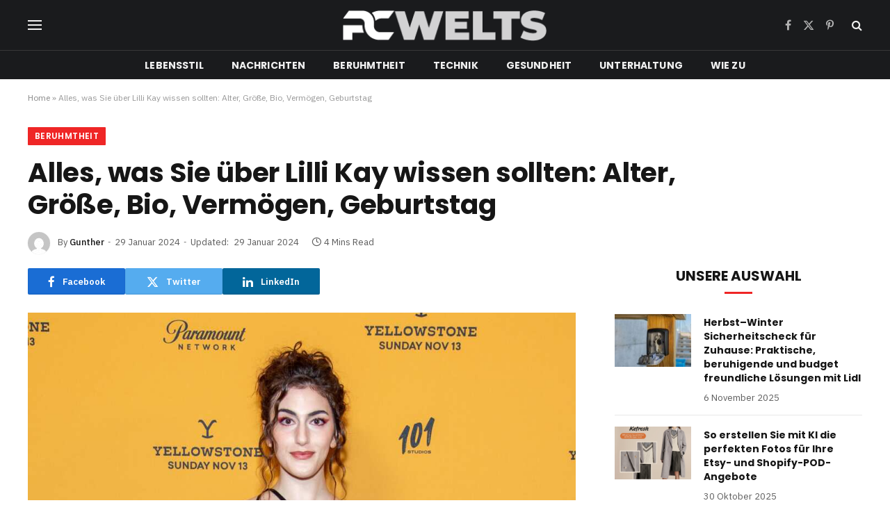

--- FILE ---
content_type: text/html; charset=UTF-8
request_url: https://pcwelts.de/lilli-kay/
body_size: 22270
content:

<!DOCTYPE html>
<html lang="de" class="s-light site-s-light">

<head>
	<meta name="google-site-verification" content="woIYDe3HByoZPtjXWeIdk9P9EzBFFb8Q7oqda-Jjbkw" />
	<meta charset="UTF-8" />
	<meta name="viewport" content="width=device-width, initial-scale=1" />
	<meta name='robots' content='index, follow, max-image-preview:large, max-snippet:-1, max-video-preview:-1' />

	<!-- This site is optimized with the Yoast SEO plugin v21.9 - https://yoast.com/wordpress/plugins/seo/ -->
	<title>Alles, was Sie über Lilli Kay wissen sollten: Alter, Größe, Bio, Vermögen, Geburtstag</title><link rel="preload" as="image" imagesrcset="https://pcwelts.de/wp-content/uploads/2024/01/lilli-kay.jpg 1000w, https://pcwelts.de/wp-content/uploads/2024/01/lilli-kay-300x200.jpg 300w, https://pcwelts.de/wp-content/uploads/2024/01/lilli-kay-768x512.jpg 768w, https://pcwelts.de/wp-content/uploads/2024/01/lilli-kay-150x100.jpg 150w, https://pcwelts.de/wp-content/uploads/2024/01/lilli-kay-450x300.jpg 450w" imagesizes="(max-width: 788px) 100vw, 788px" /><link rel="preload" as="font" href="https://pcwelts.de/wp-content/themes/smart-mag/css/icons/fonts/ts-icons.woff2?v2.7" type="font/woff2" crossorigin="anonymous" />
	<meta name="description" content="Lilli Kay, die talentierte amerikanische Schauspielerin, hat mit ihren außergewöhnlichen Auftritten auf der großen und kleinen Leinwand für." />
	<link rel="canonical" href="https://pcwelts.de/lilli-kay/" />
	<meta property="og:locale" content="de_DE" />
	<meta property="og:type" content="article" />
	<meta property="og:title" content="Alles, was Sie über Lilli Kay wissen sollten: Alter, Größe, Bio, Vermögen, Geburtstag" />
	<meta property="og:description" content="Lilli Kay, die talentierte amerikanische Schauspielerin, hat mit ihren außergewöhnlichen Auftritten auf der großen und kleinen Leinwand für." />
	<meta property="og:url" content="https://pcwelts.de/lilli-kay/" />
	<meta property="og:site_name" content="pcwelts.de" />
	<meta property="article:published_time" content="2024-01-29T18:52:42+00:00" />
	<meta property="article:modified_time" content="2024-01-29T18:52:43+00:00" />
	<meta property="og:image" content="http://pcwelts.de/wp-content/uploads/2024/01/lilli-kay.jpg" />
	<meta property="og:image:width" content="1000" />
	<meta property="og:image:height" content="667" />
	<meta property="og:image:type" content="image/jpeg" />
	<meta name="author" content="Gunther" />
	<meta name="twitter:card" content="summary_large_image" />
	<meta name="twitter:title" content="Alles, was Sie über Lilli Kay wissen sollten: Alter, Größe, Bio, Vermögen, Geburtstag" />
	<meta name="twitter:description" content="Lilli Kay, die talentierte amerikanische Schauspielerin, hat mit ihren außergewöhnlichen Auftritten auf der großen und kleinen Leinwand für." />
	<meta name="twitter:image" content="https://pcwelts.de/wp-content/uploads/2024/01/lilli-kay.jpg" />
	<meta name="twitter:label1" content="Verfasst von" />
	<meta name="twitter:data1" content="Gunther" />
	<meta name="twitter:label2" content="Geschätzte Lesezeit" />
	<meta name="twitter:data2" content="4 Minuten" />
	<script type="application/ld+json" class="yoast-schema-graph">{"@context":"https://schema.org","@graph":[{"@type":"WebPage","@id":"https://pcwelts.de/lilli-kay/","url":"https://pcwelts.de/lilli-kay/","name":"Alles, was Sie über Lilli Kay wissen sollten: Alter, Größe, Bio, Vermögen, Geburtstag","isPartOf":{"@id":"https://pcwelts.de/#website"},"primaryImageOfPage":{"@id":"https://pcwelts.de/lilli-kay/#primaryimage"},"image":{"@id":"https://pcwelts.de/lilli-kay/#primaryimage"},"thumbnailUrl":"https://pcwelts.de/wp-content/uploads/2024/01/lilli-kay.jpg","datePublished":"2024-01-29T18:52:42+00:00","dateModified":"2024-01-29T18:52:43+00:00","author":{"@id":"https://pcwelts.de/#/schema/person/35bab1637091b2f1e280aa934aa073b7"},"description":"Lilli Kay, die talentierte amerikanische Schauspielerin, hat mit ihren außergewöhnlichen Auftritten auf der großen und kleinen Leinwand für.","breadcrumb":{"@id":"https://pcwelts.de/lilli-kay/#breadcrumb"},"inLanguage":"de","potentialAction":[{"@type":"ReadAction","target":["https://pcwelts.de/lilli-kay/"]}]},{"@type":"ImageObject","inLanguage":"de","@id":"https://pcwelts.de/lilli-kay/#primaryimage","url":"https://pcwelts.de/wp-content/uploads/2024/01/lilli-kay.jpg","contentUrl":"https://pcwelts.de/wp-content/uploads/2024/01/lilli-kay.jpg","width":1000,"height":667,"caption":"lilli kay"},{"@type":"BreadcrumbList","@id":"https://pcwelts.de/lilli-kay/#breadcrumb","itemListElement":[{"@type":"ListItem","position":1,"name":"Home","item":"https://pcwelts.de/"},{"@type":"ListItem","position":2,"name":"Alles, was Sie über Lilli Kay wissen sollten: Alter, Größe, Bio, Vermögen, Geburtstag"}]},{"@type":"WebSite","@id":"https://pcwelts.de/#website","url":"https://pcwelts.de/","name":"pcwelts.de","description":"","potentialAction":[{"@type":"SearchAction","target":{"@type":"EntryPoint","urlTemplate":"https://pcwelts.de/?s={search_term_string}"},"query-input":"required name=search_term_string"}],"inLanguage":"de"},{"@type":"Person","@id":"https://pcwelts.de/#/schema/person/35bab1637091b2f1e280aa934aa073b7","name":"Gunther","image":{"@type":"ImageObject","inLanguage":"de","@id":"https://pcwelts.de/#/schema/person/image/","url":"https://secure.gravatar.com/avatar/9fdf6bc48e244f98982b5cda5720aa82?s=96&d=mm&r=g","contentUrl":"https://secure.gravatar.com/avatar/9fdf6bc48e244f98982b5cda5720aa82?s=96&d=mm&r=g","caption":"Gunther"},"sameAs":["http://pcwelts.de"],"url":"https://pcwelts.de/author/pcwelts-de/"}]}</script>
	<!-- / Yoast SEO plugin. -->


<link rel='dns-prefetch' href='//fonts.googleapis.com' />
<link rel="alternate" type="application/rss+xml" title="pcwelts.de &raquo; Feed" href="https://pcwelts.de/feed/" />
<link rel="alternate" type="application/rss+xml" title="pcwelts.de &raquo; Kommentar-Feed" href="https://pcwelts.de/comments/feed/" />
<link rel="alternate" type="application/rss+xml" title="pcwelts.de &raquo; Alles, was Sie über Lilli Kay wissen sollten: Alter, Größe, Bio, Vermögen, Geburtstag-Kommentar-Feed" href="https://pcwelts.de/lilli-kay/feed/" />
<script type="text/javascript">
/* <![CDATA[ */
window._wpemojiSettings = {"baseUrl":"https:\/\/s.w.org\/images\/core\/emoji\/14.0.0\/72x72\/","ext":".png","svgUrl":"https:\/\/s.w.org\/images\/core\/emoji\/14.0.0\/svg\/","svgExt":".svg","source":{"concatemoji":"https:\/\/pcwelts.de\/wp-includes\/js\/wp-emoji-release.min.js?ver=6.4.7"}};
/*! This file is auto-generated */
!function(i,n){var o,s,e;function c(e){try{var t={supportTests:e,timestamp:(new Date).valueOf()};sessionStorage.setItem(o,JSON.stringify(t))}catch(e){}}function p(e,t,n){e.clearRect(0,0,e.canvas.width,e.canvas.height),e.fillText(t,0,0);var t=new Uint32Array(e.getImageData(0,0,e.canvas.width,e.canvas.height).data),r=(e.clearRect(0,0,e.canvas.width,e.canvas.height),e.fillText(n,0,0),new Uint32Array(e.getImageData(0,0,e.canvas.width,e.canvas.height).data));return t.every(function(e,t){return e===r[t]})}function u(e,t,n){switch(t){case"flag":return n(e,"\ud83c\udff3\ufe0f\u200d\u26a7\ufe0f","\ud83c\udff3\ufe0f\u200b\u26a7\ufe0f")?!1:!n(e,"\ud83c\uddfa\ud83c\uddf3","\ud83c\uddfa\u200b\ud83c\uddf3")&&!n(e,"\ud83c\udff4\udb40\udc67\udb40\udc62\udb40\udc65\udb40\udc6e\udb40\udc67\udb40\udc7f","\ud83c\udff4\u200b\udb40\udc67\u200b\udb40\udc62\u200b\udb40\udc65\u200b\udb40\udc6e\u200b\udb40\udc67\u200b\udb40\udc7f");case"emoji":return!n(e,"\ud83e\udef1\ud83c\udffb\u200d\ud83e\udef2\ud83c\udfff","\ud83e\udef1\ud83c\udffb\u200b\ud83e\udef2\ud83c\udfff")}return!1}function f(e,t,n){var r="undefined"!=typeof WorkerGlobalScope&&self instanceof WorkerGlobalScope?new OffscreenCanvas(300,150):i.createElement("canvas"),a=r.getContext("2d",{willReadFrequently:!0}),o=(a.textBaseline="top",a.font="600 32px Arial",{});return e.forEach(function(e){o[e]=t(a,e,n)}),o}function t(e){var t=i.createElement("script");t.src=e,t.defer=!0,i.head.appendChild(t)}"undefined"!=typeof Promise&&(o="wpEmojiSettingsSupports",s=["flag","emoji"],n.supports={everything:!0,everythingExceptFlag:!0},e=new Promise(function(e){i.addEventListener("DOMContentLoaded",e,{once:!0})}),new Promise(function(t){var n=function(){try{var e=JSON.parse(sessionStorage.getItem(o));if("object"==typeof e&&"number"==typeof e.timestamp&&(new Date).valueOf()<e.timestamp+604800&&"object"==typeof e.supportTests)return e.supportTests}catch(e){}return null}();if(!n){if("undefined"!=typeof Worker&&"undefined"!=typeof OffscreenCanvas&&"undefined"!=typeof URL&&URL.createObjectURL&&"undefined"!=typeof Blob)try{var e="postMessage("+f.toString()+"("+[JSON.stringify(s),u.toString(),p.toString()].join(",")+"));",r=new Blob([e],{type:"text/javascript"}),a=new Worker(URL.createObjectURL(r),{name:"wpTestEmojiSupports"});return void(a.onmessage=function(e){c(n=e.data),a.terminate(),t(n)})}catch(e){}c(n=f(s,u,p))}t(n)}).then(function(e){for(var t in e)n.supports[t]=e[t],n.supports.everything=n.supports.everything&&n.supports[t],"flag"!==t&&(n.supports.everythingExceptFlag=n.supports.everythingExceptFlag&&n.supports[t]);n.supports.everythingExceptFlag=n.supports.everythingExceptFlag&&!n.supports.flag,n.DOMReady=!1,n.readyCallback=function(){n.DOMReady=!0}}).then(function(){return e}).then(function(){var e;n.supports.everything||(n.readyCallback(),(e=n.source||{}).concatemoji?t(e.concatemoji):e.wpemoji&&e.twemoji&&(t(e.twemoji),t(e.wpemoji)))}))}((window,document),window._wpemojiSettings);
/* ]]> */
</script>

<style id='wp-emoji-styles-inline-css' type='text/css'>

	img.wp-smiley, img.emoji {
		display: inline !important;
		border: none !important;
		box-shadow: none !important;
		height: 1em !important;
		width: 1em !important;
		margin: 0 0.07em !important;
		vertical-align: -0.1em !important;
		background: none !important;
		padding: 0 !important;
	}
</style>
<link rel='stylesheet' id='wp-block-library-css' href='https://pcwelts.de/wp-includes/css/dist/block-library/style.min.css?ver=6.4.7' type='text/css' media='all' />
<style id='classic-theme-styles-inline-css' type='text/css'>
/*! This file is auto-generated */
.wp-block-button__link{color:#fff;background-color:#32373c;border-radius:9999px;box-shadow:none;text-decoration:none;padding:calc(.667em + 2px) calc(1.333em + 2px);font-size:1.125em}.wp-block-file__button{background:#32373c;color:#fff;text-decoration:none}
</style>
<style id='global-styles-inline-css' type='text/css'>
body{--wp--preset--color--black: #000000;--wp--preset--color--cyan-bluish-gray: #abb8c3;--wp--preset--color--white: #ffffff;--wp--preset--color--pale-pink: #f78da7;--wp--preset--color--vivid-red: #cf2e2e;--wp--preset--color--luminous-vivid-orange: #ff6900;--wp--preset--color--luminous-vivid-amber: #fcb900;--wp--preset--color--light-green-cyan: #7bdcb5;--wp--preset--color--vivid-green-cyan: #00d084;--wp--preset--color--pale-cyan-blue: #8ed1fc;--wp--preset--color--vivid-cyan-blue: #0693e3;--wp--preset--color--vivid-purple: #9b51e0;--wp--preset--gradient--vivid-cyan-blue-to-vivid-purple: linear-gradient(135deg,rgba(6,147,227,1) 0%,rgb(155,81,224) 100%);--wp--preset--gradient--light-green-cyan-to-vivid-green-cyan: linear-gradient(135deg,rgb(122,220,180) 0%,rgb(0,208,130) 100%);--wp--preset--gradient--luminous-vivid-amber-to-luminous-vivid-orange: linear-gradient(135deg,rgba(252,185,0,1) 0%,rgba(255,105,0,1) 100%);--wp--preset--gradient--luminous-vivid-orange-to-vivid-red: linear-gradient(135deg,rgba(255,105,0,1) 0%,rgb(207,46,46) 100%);--wp--preset--gradient--very-light-gray-to-cyan-bluish-gray: linear-gradient(135deg,rgb(238,238,238) 0%,rgb(169,184,195) 100%);--wp--preset--gradient--cool-to-warm-spectrum: linear-gradient(135deg,rgb(74,234,220) 0%,rgb(151,120,209) 20%,rgb(207,42,186) 40%,rgb(238,44,130) 60%,rgb(251,105,98) 80%,rgb(254,248,76) 100%);--wp--preset--gradient--blush-light-purple: linear-gradient(135deg,rgb(255,206,236) 0%,rgb(152,150,240) 100%);--wp--preset--gradient--blush-bordeaux: linear-gradient(135deg,rgb(254,205,165) 0%,rgb(254,45,45) 50%,rgb(107,0,62) 100%);--wp--preset--gradient--luminous-dusk: linear-gradient(135deg,rgb(255,203,112) 0%,rgb(199,81,192) 50%,rgb(65,88,208) 100%);--wp--preset--gradient--pale-ocean: linear-gradient(135deg,rgb(255,245,203) 0%,rgb(182,227,212) 50%,rgb(51,167,181) 100%);--wp--preset--gradient--electric-grass: linear-gradient(135deg,rgb(202,248,128) 0%,rgb(113,206,126) 100%);--wp--preset--gradient--midnight: linear-gradient(135deg,rgb(2,3,129) 0%,rgb(40,116,252) 100%);--wp--preset--font-size--small: 13px;--wp--preset--font-size--medium: 20px;--wp--preset--font-size--large: 36px;--wp--preset--font-size--x-large: 42px;--wp--preset--spacing--20: 0.44rem;--wp--preset--spacing--30: 0.67rem;--wp--preset--spacing--40: 1rem;--wp--preset--spacing--50: 1.5rem;--wp--preset--spacing--60: 2.25rem;--wp--preset--spacing--70: 3.38rem;--wp--preset--spacing--80: 5.06rem;--wp--preset--shadow--natural: 6px 6px 9px rgba(0, 0, 0, 0.2);--wp--preset--shadow--deep: 12px 12px 50px rgba(0, 0, 0, 0.4);--wp--preset--shadow--sharp: 6px 6px 0px rgba(0, 0, 0, 0.2);--wp--preset--shadow--outlined: 6px 6px 0px -3px rgba(255, 255, 255, 1), 6px 6px rgba(0, 0, 0, 1);--wp--preset--shadow--crisp: 6px 6px 0px rgba(0, 0, 0, 1);}:where(.is-layout-flex){gap: 0.5em;}:where(.is-layout-grid){gap: 0.5em;}body .is-layout-flow > .alignleft{float: left;margin-inline-start: 0;margin-inline-end: 2em;}body .is-layout-flow > .alignright{float: right;margin-inline-start: 2em;margin-inline-end: 0;}body .is-layout-flow > .aligncenter{margin-left: auto !important;margin-right: auto !important;}body .is-layout-constrained > .alignleft{float: left;margin-inline-start: 0;margin-inline-end: 2em;}body .is-layout-constrained > .alignright{float: right;margin-inline-start: 2em;margin-inline-end: 0;}body .is-layout-constrained > .aligncenter{margin-left: auto !important;margin-right: auto !important;}body .is-layout-constrained > :where(:not(.alignleft):not(.alignright):not(.alignfull)){max-width: var(--wp--style--global--content-size);margin-left: auto !important;margin-right: auto !important;}body .is-layout-constrained > .alignwide{max-width: var(--wp--style--global--wide-size);}body .is-layout-flex{display: flex;}body .is-layout-flex{flex-wrap: wrap;align-items: center;}body .is-layout-flex > *{margin: 0;}body .is-layout-grid{display: grid;}body .is-layout-grid > *{margin: 0;}:where(.wp-block-columns.is-layout-flex){gap: 2em;}:where(.wp-block-columns.is-layout-grid){gap: 2em;}:where(.wp-block-post-template.is-layout-flex){gap: 1.25em;}:where(.wp-block-post-template.is-layout-grid){gap: 1.25em;}.has-black-color{color: var(--wp--preset--color--black) !important;}.has-cyan-bluish-gray-color{color: var(--wp--preset--color--cyan-bluish-gray) !important;}.has-white-color{color: var(--wp--preset--color--white) !important;}.has-pale-pink-color{color: var(--wp--preset--color--pale-pink) !important;}.has-vivid-red-color{color: var(--wp--preset--color--vivid-red) !important;}.has-luminous-vivid-orange-color{color: var(--wp--preset--color--luminous-vivid-orange) !important;}.has-luminous-vivid-amber-color{color: var(--wp--preset--color--luminous-vivid-amber) !important;}.has-light-green-cyan-color{color: var(--wp--preset--color--light-green-cyan) !important;}.has-vivid-green-cyan-color{color: var(--wp--preset--color--vivid-green-cyan) !important;}.has-pale-cyan-blue-color{color: var(--wp--preset--color--pale-cyan-blue) !important;}.has-vivid-cyan-blue-color{color: var(--wp--preset--color--vivid-cyan-blue) !important;}.has-vivid-purple-color{color: var(--wp--preset--color--vivid-purple) !important;}.has-black-background-color{background-color: var(--wp--preset--color--black) !important;}.has-cyan-bluish-gray-background-color{background-color: var(--wp--preset--color--cyan-bluish-gray) !important;}.has-white-background-color{background-color: var(--wp--preset--color--white) !important;}.has-pale-pink-background-color{background-color: var(--wp--preset--color--pale-pink) !important;}.has-vivid-red-background-color{background-color: var(--wp--preset--color--vivid-red) !important;}.has-luminous-vivid-orange-background-color{background-color: var(--wp--preset--color--luminous-vivid-orange) !important;}.has-luminous-vivid-amber-background-color{background-color: var(--wp--preset--color--luminous-vivid-amber) !important;}.has-light-green-cyan-background-color{background-color: var(--wp--preset--color--light-green-cyan) !important;}.has-vivid-green-cyan-background-color{background-color: var(--wp--preset--color--vivid-green-cyan) !important;}.has-pale-cyan-blue-background-color{background-color: var(--wp--preset--color--pale-cyan-blue) !important;}.has-vivid-cyan-blue-background-color{background-color: var(--wp--preset--color--vivid-cyan-blue) !important;}.has-vivid-purple-background-color{background-color: var(--wp--preset--color--vivid-purple) !important;}.has-black-border-color{border-color: var(--wp--preset--color--black) !important;}.has-cyan-bluish-gray-border-color{border-color: var(--wp--preset--color--cyan-bluish-gray) !important;}.has-white-border-color{border-color: var(--wp--preset--color--white) !important;}.has-pale-pink-border-color{border-color: var(--wp--preset--color--pale-pink) !important;}.has-vivid-red-border-color{border-color: var(--wp--preset--color--vivid-red) !important;}.has-luminous-vivid-orange-border-color{border-color: var(--wp--preset--color--luminous-vivid-orange) !important;}.has-luminous-vivid-amber-border-color{border-color: var(--wp--preset--color--luminous-vivid-amber) !important;}.has-light-green-cyan-border-color{border-color: var(--wp--preset--color--light-green-cyan) !important;}.has-vivid-green-cyan-border-color{border-color: var(--wp--preset--color--vivid-green-cyan) !important;}.has-pale-cyan-blue-border-color{border-color: var(--wp--preset--color--pale-cyan-blue) !important;}.has-vivid-cyan-blue-border-color{border-color: var(--wp--preset--color--vivid-cyan-blue) !important;}.has-vivid-purple-border-color{border-color: var(--wp--preset--color--vivid-purple) !important;}.has-vivid-cyan-blue-to-vivid-purple-gradient-background{background: var(--wp--preset--gradient--vivid-cyan-blue-to-vivid-purple) !important;}.has-light-green-cyan-to-vivid-green-cyan-gradient-background{background: var(--wp--preset--gradient--light-green-cyan-to-vivid-green-cyan) !important;}.has-luminous-vivid-amber-to-luminous-vivid-orange-gradient-background{background: var(--wp--preset--gradient--luminous-vivid-amber-to-luminous-vivid-orange) !important;}.has-luminous-vivid-orange-to-vivid-red-gradient-background{background: var(--wp--preset--gradient--luminous-vivid-orange-to-vivid-red) !important;}.has-very-light-gray-to-cyan-bluish-gray-gradient-background{background: var(--wp--preset--gradient--very-light-gray-to-cyan-bluish-gray) !important;}.has-cool-to-warm-spectrum-gradient-background{background: var(--wp--preset--gradient--cool-to-warm-spectrum) !important;}.has-blush-light-purple-gradient-background{background: var(--wp--preset--gradient--blush-light-purple) !important;}.has-blush-bordeaux-gradient-background{background: var(--wp--preset--gradient--blush-bordeaux) !important;}.has-luminous-dusk-gradient-background{background: var(--wp--preset--gradient--luminous-dusk) !important;}.has-pale-ocean-gradient-background{background: var(--wp--preset--gradient--pale-ocean) !important;}.has-electric-grass-gradient-background{background: var(--wp--preset--gradient--electric-grass) !important;}.has-midnight-gradient-background{background: var(--wp--preset--gradient--midnight) !important;}.has-small-font-size{font-size: var(--wp--preset--font-size--small) !important;}.has-medium-font-size{font-size: var(--wp--preset--font-size--medium) !important;}.has-large-font-size{font-size: var(--wp--preset--font-size--large) !important;}.has-x-large-font-size{font-size: var(--wp--preset--font-size--x-large) !important;}
.wp-block-navigation a:where(:not(.wp-element-button)){color: inherit;}
:where(.wp-block-post-template.is-layout-flex){gap: 1.25em;}:where(.wp-block-post-template.is-layout-grid){gap: 1.25em;}
:where(.wp-block-columns.is-layout-flex){gap: 2em;}:where(.wp-block-columns.is-layout-grid){gap: 2em;}
.wp-block-pullquote{font-size: 1.5em;line-height: 1.6;}
</style>
<link rel='stylesheet' id='smartmag-core-css' href='https://pcwelts.de/wp-content/themes/smart-mag/style.css?ver=9.5.0' type='text/css' media='all' />
<style id='smartmag-core-inline-css' type='text/css'>
:root { --c-main: #ef2626;
--c-main-rgb: 239,38,38;
--text-font: "IBM Plex Sans", system-ui, -apple-system, "Segoe UI", Arial, sans-serif;
--body-font: "IBM Plex Sans", system-ui, -apple-system, "Segoe UI", Arial, sans-serif;
--title-font: "Poppins", system-ui, -apple-system, "Segoe UI", Arial, sans-serif;
--h-font: "Poppins", system-ui, -apple-system, "Segoe UI", Arial, sans-serif;
--text-h-font: var(--h-font);
--title-size-s: 16px;
--title-size-n: 17px;
--title-size-m: 18px;
--title-fw-semi: 700;
--c-post-meta: #5e5e5e; }
.smart-head-main .smart-head-mid { --head-h: 72px; }
.s-dark .smart-head-main .smart-head-mid,
.smart-head-main .s-dark.smart-head-mid { background-color: #1a1b1d; }
.smart-head-main .smart-head-mid { border-top-width: 0px; }
.smart-head-main .smart-head-bot { --head-h: 42px; background-color: #1a1b1d; border-top-width: 1px; }
.s-dark .smart-head-main .smart-head-bot,
.smart-head-main .s-dark.smart-head-bot { border-top-color: #383838; }
.smart-head-main .smart-head-bot { border-bottom-width: 0px; }
.s-dark .smart-head-main .smart-head-bot,
.smart-head-main .s-dark.smart-head-bot { border-bottom-color: #383838; }
.navigation { font-family: "Poppins", system-ui, -apple-system, "Segoe UI", Arial, sans-serif; }
.navigation-main .menu > li > a { font-size: 14px; font-weight: bold; text-transform: uppercase; letter-spacing: .01em; }
.navigation-main .menu > li li a { font-size: 13px; }
.navigation-main { --nav-items-space: 20px; }
.nav-hov-b .menu > li > a:before { border-width: 3px; }
.s-dark .navigation { --c-nav-blip: #bababa; --c-nav-hov-bg: rgba(239,239,239,0); }
.mobile-menu { font-family: "Poppins", system-ui, -apple-system, "Segoe UI", Arial, sans-serif; font-weight: 600; }
.s-dark .smart-head-main .spc-social,
.smart-head-main .s-dark .spc-social { --c-spc-social: #b2b2b2; }
.smart-head-main .spc-social { --spc-social-fs: 16px; --spc-social-space: 5px; }
.smart-head-main .hamburger-icon { --line-weight: 2px; }
.smart-head-main .offcanvas-toggle { --item-mr: 25px; }
.smart-head .ts-button1 { font-weight: bold; line-height: .8; letter-spacing: 0.08em; }
.upper-footer .block-head { --space-below: 35px; --line-weight: 3px; --c-border: #0a0a0a; }
.post-meta .meta-item, .post-meta .text-in { font-size: 13px; }
.post-meta .post-cat > a { font-family: "Poppins", system-ui, -apple-system, "Segoe UI", Arial, sans-serif; font-weight: 600; }
.s-light .block-wrap.s-dark { --c-post-meta: var(--c-contrast-450); }
.s-dark, .s-light .block-wrap.s-dark { --c-post-meta: #e0e0e0; }
.post-meta { --p-meta-sep: "-"; --p-meta-sep-pad: 5px; }
.post-meta .meta-item:before { transform: scale(0.85); }
.cat-labels .category { font-family: "Poppins", system-ui, -apple-system, "Segoe UI", Arial, sans-serif; font-size: 13px; font-weight: 600; font-style: normal; text-transform: uppercase; line-height: 1.8; }
.block-head .heading { font-family: "Poppins", system-ui, -apple-system, "Segoe UI", Arial, sans-serif; }
.block-head-c .heading { font-size: 20px; }
.block-head-c { --line-weight: 3px; }
.block-head-c2 { --line-weight: 3px; }
.block-head-e1 .heading { font-size: 20px; }
.site-s-light .entry-content { color: #212121; }
.s-dark .entry-content { color: #efefef; }
.post-share-float .service { margin-bottom: 6px; font-size: 16px; }
.s-head-large .post-title { font-size: 39px; }
@media (min-width: 940px) and (max-width: 1200px) { .navigation-main .menu > li > a { font-size: calc(10px + (14px - 10px) * .7); } }
@media (max-width: 767px) { .s-head-large .post-title { font-size: 32px; } }


</style>
<link rel='stylesheet' id='smartmag-magnific-popup-css' href='https://pcwelts.de/wp-content/themes/smart-mag/css/lightbox.css?ver=9.5.0' type='text/css' media='all' />
<link rel='stylesheet' id='smartmag-icons-css' href='https://pcwelts.de/wp-content/themes/smart-mag/css/icons/icons.css?ver=9.5.0' type='text/css' media='all' />
<link rel='stylesheet' id='smartmag-gfonts-custom-css' href='https://fonts.googleapis.com/css?family=IBM+Plex+Sans%3A400%2C500%2C600%2C700%7CPoppins%3A400%2C500%2C600%2C700&#038;display=swap' type='text/css' media='all' />
<script type="text/javascript" src="https://pcwelts.de/wp-includes/js/jquery/jquery.min.js?ver=3.7.1" id="jquery-core-js"></script>
<script type="text/javascript" src="https://pcwelts.de/wp-includes/js/jquery/jquery-migrate.min.js?ver=3.4.1" id="jquery-migrate-js"></script>
<link rel="https://api.w.org/" href="https://pcwelts.de/wp-json/" /><link rel="alternate" type="application/json" href="https://pcwelts.de/wp-json/wp/v2/posts/4941" /><link rel="EditURI" type="application/rsd+xml" title="RSD" href="https://pcwelts.de/xmlrpc.php?rsd" />
<meta name="generator" content="WordPress 6.4.7" />
<link rel='shortlink' href='https://pcwelts.de/?p=4941' />
<link rel="alternate" type="application/json+oembed" href="https://pcwelts.de/wp-json/oembed/1.0/embed?url=https%3A%2F%2Fpcwelts.de%2Flilli-kay%2F" />
<link rel="alternate" type="text/xml+oembed" href="https://pcwelts.de/wp-json/oembed/1.0/embed?url=https%3A%2F%2Fpcwelts.de%2Flilli-kay%2F&#038;format=xml" />

		<script>
		var BunyadSchemeKey = 'bunyad-scheme';
		(() => {
			const d = document.documentElement;
			const c = d.classList;
			var scheme = localStorage.getItem(BunyadSchemeKey);
			
			if (scheme) {
				d.dataset.origClass = c;
				scheme === 'dark' ? c.remove('s-light', 'site-s-light') : c.remove('s-dark', 'site-s-dark');
				c.add('site-s-' + scheme, 's-' + scheme);
			}
		})();
		</script>
		<meta name="generator" content="Elementor 3.18.3; features: e_dom_optimization, e_optimized_assets_loading, e_optimized_css_loading, e_font_icon_svg, additional_custom_breakpoints, block_editor_assets_optimize, e_image_loading_optimization; settings: css_print_method-external, google_font-enabled, font_display-swap">
<style type="text/css">.recentcomments a{display:inline !important;padding:0 !important;margin:0 !important;}</style><link rel="icon" href="https://pcwelts.de/wp-content/uploads/2023/11/cropped-pcwelt-fav-B-32x32.png" sizes="32x32" />
<link rel="icon" href="https://pcwelts.de/wp-content/uploads/2023/11/cropped-pcwelt-fav-B-192x192.png" sizes="192x192" />
<link rel="apple-touch-icon" href="https://pcwelts.de/wp-content/uploads/2023/11/cropped-pcwelt-fav-B-180x180.png" />
<meta name="msapplication-TileImage" content="https://pcwelts.de/wp-content/uploads/2023/11/cropped-pcwelt-fav-B-270x270.png" />


</head>

<body class="post-template-default single single-post postid-4941 single-format-standard right-sidebar post-layout-large post-cat-28 has-lb has-lb-sm layout-normal elementor-default elementor-kit-7">



<div class="main-wrap">

	
<div class="off-canvas-backdrop"></div>
<div class="mobile-menu-container off-canvas s-dark" id="off-canvas">

	<div class="off-canvas-head">
		<a href="#" class="close">
			<span class="visuallyhidden">Close Menu</span>
			<i class="tsi tsi-times"></i>
		</a>

		<div class="ts-logo">
					</div>
	</div>

	<div class="off-canvas-content">

					<ul class="mobile-menu"></ul>
		
					<div class="off-canvas-widgets">
				
		<div id="smartmag-block-posts-small-3" class="widget ts-block-widget smartmag-widget-posts-small">		
		<div class="block">
					<section class="block-wrap block-posts-small block-sc mb-none" data-id="1">

			<div class="widget-title block-head block-head-ac block-head-b"><h5 class="heading">Was ist angesagt</h5></div>	
			<div class="block-content">
				
	<div class="loop loop-small loop-small-a loop-sep loop-small-sep grid grid-1 md:grid-1 sm:grid-1 xs:grid-1">

					
<article class="l-post small-post small-a-post m-pos-left">

	
			<div class="media">

		
			<a href="https://pcwelts.de/herbst-winter-sicherheitscheck-fuer-zuhause/" class="image-link media-ratio ar-bunyad-thumb" title="Herbst–Winter Sicherheitscheck für Zuhause: Praktische, beruhigende und budget freundliche Lösungen mit Lidl"><span data-bgsrc="https://pcwelts.de/wp-content/uploads/2025/11/image-4-300x200.jpeg" class="img bg-cover wp-post-image attachment-medium size-medium lazyload" data-bgset="https://pcwelts.de/wp-content/uploads/2025/11/image-4-300x200.jpeg 300w, https://pcwelts.de/wp-content/uploads/2025/11/image-4-1024x682.jpeg 1024w, https://pcwelts.de/wp-content/uploads/2025/11/image-4-768x512.jpeg 768w, https://pcwelts.de/wp-content/uploads/2025/11/image-4-1536x1023.jpeg 1536w, https://pcwelts.de/wp-content/uploads/2025/11/image-4-150x100.jpeg 150w, https://pcwelts.de/wp-content/uploads/2025/11/image-4-450x300.jpeg 450w, https://pcwelts.de/wp-content/uploads/2025/11/image-4-1200x800.jpeg 1200w, https://pcwelts.de/wp-content/uploads/2025/11/image-4.jpeg 1600w" data-sizes="(max-width: 110px) 100vw, 110px" role="img" aria-label="Herbst"></span></a>			
			
			
			
		
		</div>
	

	
		<div class="content">

			<div class="post-meta post-meta-a post-meta-left has-below"><h4 class="is-title post-title"><a href="https://pcwelts.de/herbst-winter-sicherheitscheck-fuer-zuhause/">Herbst–Winter Sicherheitscheck für Zuhause: Praktische, beruhigende und budget freundliche Lösungen mit Lidl</a></h4><div class="post-meta-items meta-below"><span class="meta-item date"><span class="date-link"><time class="post-date" datetime="2025-11-06T10:17:35+01:00">6 November 2025</time></span></span></div></div>			
			
			
		</div>

	
</article>	
					
<article class="l-post small-post small-a-post m-pos-left">

	
			<div class="media">

		
			<a href="https://pcwelts.de/erstelle-perfekte-pod-fotos-fuer-etsy-shopify-mit-ki-tools/" class="image-link media-ratio ar-bunyad-thumb" title="So erstellen Sie mit KI die perfekten Fotos für Ihre Etsy- und Shopify-POD-Angebote"><span data-bgsrc="https://pcwelts.de/wp-content/uploads/2025/10/image-1-219x300.png" class="img bg-cover wp-post-image attachment-medium size-medium lazyload" data-bgset="https://pcwelts.de/wp-content/uploads/2025/10/image-1-219x300.png 219w, https://pcwelts.de/wp-content/uploads/2025/10/image-1-746x1024.png 746w, https://pcwelts.de/wp-content/uploads/2025/10/image-1-768x1054.png 768w, https://pcwelts.de/wp-content/uploads/2025/10/image-1-150x206.png 150w, https://pcwelts.de/wp-content/uploads/2025/10/image-1-450x618.png 450w, https://pcwelts.de/wp-content/uploads/2025/10/image-1.png 975w" data-sizes="(max-width: 110px) 100vw, 110px" role="img" aria-label="Fotos"></span></a>			
			
			
			
		
		</div>
	

	
		<div class="content">

			<div class="post-meta post-meta-a post-meta-left has-below"><h4 class="is-title post-title"><a href="https://pcwelts.de/erstelle-perfekte-pod-fotos-fuer-etsy-shopify-mit-ki-tools/">So erstellen Sie mit KI die perfekten Fotos für Ihre Etsy- und Shopify-POD-Angebote</a></h4><div class="post-meta-items meta-below"><span class="meta-item date"><span class="date-link"><time class="post-date" datetime="2025-10-30T08:14:47+01:00">30 Oktober 2025</time></span></span></div></div>			
			
			
		</div>

	
</article>	
					
<article class="l-post small-post small-a-post m-pos-left">

	
			<div class="media">

		
			<a href="https://pcwelts.de/grundlagen-der-professionellen-rechnungsstellung-und-buchhaltung-in-deutschland/" class="image-link media-ratio ar-bunyad-thumb" title="Grundlagen der professionellen Rechnungsstellung und Buchhaltung in Deutschland"><span data-bgsrc="https://pcwelts.de/wp-content/uploads/2025/09/Grundlagen-300x150.jpeg" class="img bg-cover wp-post-image attachment-medium size-medium lazyload" data-bgset="https://pcwelts.de/wp-content/uploads/2025/09/Grundlagen-300x150.jpeg 300w, https://pcwelts.de/wp-content/uploads/2025/09/Grundlagen-768x384.jpeg 768w, https://pcwelts.de/wp-content/uploads/2025/09/Grundlagen-150x75.jpeg 150w, https://pcwelts.de/wp-content/uploads/2025/09/Grundlagen-450x225.jpeg 450w, https://pcwelts.de/wp-content/uploads/2025/09/Grundlagen.jpeg 975w" data-sizes="(max-width: 110px) 100vw, 110px" role="img" aria-label="Grundlagen"></span></a>			
			
			
			
		
		</div>
	

	
		<div class="content">

			<div class="post-meta post-meta-a post-meta-left has-below"><h4 class="is-title post-title"><a href="https://pcwelts.de/grundlagen-der-professionellen-rechnungsstellung-und-buchhaltung-in-deutschland/">Grundlagen der professionellen Rechnungsstellung und Buchhaltung in Deutschland</a></h4><div class="post-meta-items meta-below"><span class="meta-item date"><span class="date-link"><time class="post-date" datetime="2025-09-23T13:36:56+02:00">23 September 2025</time></span></span></div></div>			
			
			
		</div>

	
</article>	
		
	</div>

					</div>

		</section>
				</div>

		</div>			</div>
		
		
		<div class="spc-social-block spc-social spc-social-b smart-head-social">
		
			
				<a href="#" class="link service s-facebook" target="_blank" rel="nofollow noopener">
					<i class="icon tsi tsi-facebook"></i>					<span class="visuallyhidden">Facebook</span>
				</a>
									
			
				<a href="#" class="link service s-twitter" target="_blank" rel="nofollow noopener">
					<i class="icon tsi tsi-twitter"></i>					<span class="visuallyhidden">X (Twitter)</span>
				</a>
									
			
				<a href="#" class="link service s-instagram" target="_blank" rel="nofollow noopener">
					<i class="icon tsi tsi-instagram"></i>					<span class="visuallyhidden">Instagram</span>
				</a>
									
			
		</div>

		
	</div>

</div>
<div class="smart-head smart-head-a smart-head-main" id="smart-head" data-sticky="auto" data-sticky-type="smart" data-sticky-full>
	
	<div class="smart-head-row smart-head-mid smart-head-row-3 s-dark smart-head-row-full">

		<div class="inner wrap">

							
				<div class="items items-left ">
				
<button class="offcanvas-toggle has-icon" type="button" aria-label="Menu">
	<span class="hamburger-icon hamburger-icon-b">
		<span class="inner"></span>
	</span>
</button>				</div>

							
				<div class="items items-center ">
					<a href="https://pcwelts.de/" title="pcwelts.de" rel="home" class="logo-link ts-logo logo-is-image">
		<span>
			
				
					<img src="http://pcwelts.de/wp-content/uploads/2023/11/pcwelt-logo-W.png" class="logo-image logo-image-dark" alt="pcwelts.de" width="302" height="53"/><img src="http://pcwelts.de/wp-content/uploads/2023/11/pcwelt-logo-W.png" class="logo-image" alt="pcwelts.de" width="302" height="53"/>
									 
					</span>
	</a>				</div>

							
				<div class="items items-right ">
				
		<div class="spc-social-block spc-social spc-social-a smart-head-social">
		
			
				<a href="#" class="link service s-facebook" target="_blank" rel="nofollow noopener">
					<i class="icon tsi tsi-facebook"></i>					<span class="visuallyhidden">Facebook</span>
				</a>
									
			
				<a href="#" class="link service s-twitter" target="_blank" rel="nofollow noopener">
					<i class="icon tsi tsi-twitter"></i>					<span class="visuallyhidden">X (Twitter)</span>
				</a>
									
			
				<a href="#" class="link service s-pinterest" target="_blank" rel="nofollow noopener">
					<i class="icon tsi tsi-pinterest-p"></i>					<span class="visuallyhidden">Pinterest</span>
				</a>
									
			
		</div>

		

	<a href="#" class="search-icon has-icon-only is-icon" title="Search">
		<i class="tsi tsi-search"></i>
	</a>

				</div>

						
		</div>
	</div>

	
	<div class="smart-head-row smart-head-bot smart-head-row-3 s-dark has-center-nav smart-head-row-full">

		<div class="inner wrap">

							
				<div class="items items-left empty">
								</div>

							
				<div class="items items-center ">
					<div class="nav-wrap">
		<nav class="navigation navigation-main nav-hov-b">
			<ul id="menu-main-menu" class="menu"><li id="menu-item-2757" class="menu-item menu-item-type-taxonomy menu-item-object-category menu-cat-26 menu-item-2757"><a href="https://pcwelts.de/category/lebensstil/">Lebensstil</a></li>
<li id="menu-item-2758" class="menu-item menu-item-type-taxonomy menu-item-object-category menu-cat-27 menu-item-2758"><a href="https://pcwelts.de/category/nachrichten/">Nachrichten</a></li>
<li id="menu-item-2754" class="menu-item menu-item-type-taxonomy menu-item-object-category current-post-ancestor current-menu-parent current-post-parent menu-cat-28 menu-item-2754"><a href="https://pcwelts.de/category/beruhmtheit/">Beruhmtheit</a></li>
<li id="menu-item-2759" class="menu-item menu-item-type-taxonomy menu-item-object-category menu-cat-29 menu-item-2759"><a href="https://pcwelts.de/category/technik/">Technik</a></li>
<li id="menu-item-2756" class="menu-item menu-item-type-taxonomy menu-item-object-category menu-cat-30 menu-item-2756"><a href="https://pcwelts.de/category/gesundheit/">Gesundheit</a></li>
<li id="menu-item-2760" class="menu-item menu-item-type-taxonomy menu-item-object-category menu-cat-31 menu-item-2760"><a href="https://pcwelts.de/category/unterhaltung/">Unterhaltung</a></li>
<li id="menu-item-2761" class="menu-item menu-item-type-taxonomy menu-item-object-category menu-cat-32 menu-item-2761"><a href="https://pcwelts.de/category/wie-zu/">Wie zu</a></li>
</ul>		</nav>
	</div>
				</div>

							
				<div class="items items-right empty">
								</div>

						
		</div>
	</div>

	</div>
<div class="smart-head smart-head-a smart-head-mobile" id="smart-head-mobile" data-sticky="mid" data-sticky-type="smart" data-sticky-full>
	
	<div class="smart-head-row smart-head-mid smart-head-row-3 s-dark smart-head-row-full">

		<div class="inner wrap">

							
				<div class="items items-left ">
				
<button class="offcanvas-toggle has-icon" type="button" aria-label="Menu">
	<span class="hamburger-icon hamburger-icon-a">
		<span class="inner"></span>
	</span>
</button>				</div>

							
				<div class="items items-center ">
					<a href="https://pcwelts.de/" title="pcwelts.de" rel="home" class="logo-link ts-logo logo-is-image">
		<span>
			
				
					<img src="http://pcwelts.de/wp-content/uploads/2023/11/pcwelt-logo-W.png" class="logo-image logo-image-dark" alt="pcwelts.de" width="302" height="53"/><img src="http://pcwelts.de/wp-content/uploads/2023/11/pcwelt-logo-W.png" class="logo-image" alt="pcwelts.de" width="302" height="53"/>
									 
					</span>
	</a>				</div>

							
				<div class="items items-right ">
				

	<a href="#" class="search-icon has-icon-only is-icon" title="Search">
		<i class="tsi tsi-search"></i>
	</a>

				</div>

						
		</div>
	</div>

	</div>
<nav class="breadcrumbs is-full-width breadcrumbs-a" id="breadcrumb"><div class="inner ts-contain "><span><span><a href="https://pcwelts.de/">Home</a></span> » <span class="breadcrumb_last" aria-current="page">Alles, was Sie über Lilli Kay wissen sollten: Alter, Größe, Bio, Vermögen, Geburtstag</span></span></div></nav>
<div class="main ts-contain cf right-sidebar">
	
		
	<div class="the-post-header s-head-modern s-head-large">
	<div class="post-meta post-meta-a post-meta-left post-meta-single has-below"><div class="post-meta-items meta-above"><span class="meta-item cat-labels">
						
						<a href="https://pcwelts.de/category/beruhmtheit/" class="category term-color-28" rel="category">Beruhmtheit</a>
					</span>
					</div><h1 class="is-title post-title">Alles, was Sie über Lilli Kay wissen sollten: Alter, Größe, Bio, Vermögen, Geburtstag</h1><div class="post-meta-items meta-below has-author-img"><span class="meta-item post-author has-img"><img alt='Gunther' src='https://secure.gravatar.com/avatar/9fdf6bc48e244f98982b5cda5720aa82?s=32&#038;d=mm&#038;r=g' srcset='https://secure.gravatar.com/avatar/9fdf6bc48e244f98982b5cda5720aa82?s=64&#038;d=mm&#038;r=g 2x' class='avatar avatar-32 photo' height='32' width='32' decoding='async'/><span class="by">By</span> <a href="https://pcwelts.de/author/pcwelts-de/" title="Beiträge von Gunther" rel="author">Gunther</a></span><span class="meta-item date"><time class="post-date" datetime="2024-01-29T18:52:42+01:00">29 Januar 2024</time></span><span class="meta-item has-next-icon date-modified"><span class="updated-on">Updated:</span><time class="post-date" datetime="2024-01-29T18:52:43+01:00">29 Januar 2024</time></span><span class="meta-item read-time has-icon"><i class="tsi tsi-clock"></i>4 Mins Read</span></div></div>
	<div class="post-share post-share-b spc-social-colors  post-share-b1">

				
		
				
			<a href="https://www.facebook.com/sharer.php?u=https%3A%2F%2Fpcwelts.de%2Flilli-kay%2F" class="cf service s-facebook service-lg" 
				title="Share on Facebook" target="_blank" rel="nofollow noopener">
				<i class="tsi tsi-tsi tsi-facebook"></i>
				<span class="label">Facebook</span>
							</a>
				
				
			<a href="https://twitter.com/intent/tweet?url=https%3A%2F%2Fpcwelts.de%2Flilli-kay%2F&#038;text=Alles%2C%20was%20Sie%20%C3%BCber%20Lilli%20Kay%20wissen%20sollten%3A%20Alter%2C%20Gr%C3%B6%C3%9Fe%2C%20Bio%2C%20Verm%C3%B6gen%2C%20Geburtstag" class="cf service s-twitter service-lg" 
				title="Share on X (Twitter)" target="_blank" rel="nofollow noopener">
				<i class="tsi tsi-tsi tsi-twitter"></i>
				<span class="label">Twitter</span>
							</a>
				
				
			<a href="https://www.linkedin.com/shareArticle?mini=true&#038;url=https%3A%2F%2Fpcwelts.de%2Flilli-kay%2F" class="cf service s-linkedin service-lg" 
				title="Share on LinkedIn" target="_blank" rel="nofollow noopener">
				<i class="tsi tsi-tsi tsi-linkedin"></i>
				<span class="label">LinkedIn</span>
							</a>
				
		
				
		
				
	</div>

	
	
</div>
<div class="ts-row has-s-large-bot">
	<div class="col-8 main-content s-post-contain">

		
					<div class="single-featured">	
	<div class="featured">
				
			<a href="https://pcwelts.de/wp-content/uploads/2024/01/lilli-kay.jpg" class="image-link media-ratio ar-bunyad-main" title="Alles, was Sie über Lilli Kay wissen sollten: Alter, Größe, Bio, Vermögen, Geburtstag"><img fetchpriority="high" width="788" height="515" src="https://pcwelts.de/wp-content/uploads/2024/01/lilli-kay.jpg" class="attachment-bunyad-main size-bunyad-main no-lazy skip-lazy wp-post-image" alt="lilli kay" sizes="(max-width: 788px) 100vw, 788px" title="Alles, was Sie über Lilli Kay wissen sollten: Alter, Größe, Bio, Vermögen, Geburtstag" decoding="async" srcset="https://pcwelts.de/wp-content/uploads/2024/01/lilli-kay.jpg 1000w, https://pcwelts.de/wp-content/uploads/2024/01/lilli-kay-300x200.jpg 300w, https://pcwelts.de/wp-content/uploads/2024/01/lilli-kay-768x512.jpg 768w, https://pcwelts.de/wp-content/uploads/2024/01/lilli-kay-150x100.jpg 150w, https://pcwelts.de/wp-content/uploads/2024/01/lilli-kay-450x300.jpg 450w" /></a>		
								
				<div class="wp-caption-text">
					lilli kay				</div>
					
						
			</div>

	</div>
		
		<div class="the-post s-post-large">

			<article id="post-4941" class="post-4941 post type-post status-publish format-standard has-post-thumbnail category-beruhmtheit">
				
<div class="post-content-wrap has-share-float">
						<div class="post-share-float share-float-a is-hidden spc-social-colors spc-social-colored">
	<div class="inner">
					<span class="share-text">Share</span>
		
		<div class="services">
					
				
			<a href="https://www.facebook.com/sharer.php?u=https%3A%2F%2Fpcwelts.de%2Flilli-kay%2F" class="cf service s-facebook" target="_blank" title="Facebook" rel="nofollow noopener">
				<i class="tsi tsi-facebook"></i>
				<span class="label">Facebook</span>

							</a>
				
				
			<a href="https://twitter.com/intent/tweet?url=https%3A%2F%2Fpcwelts.de%2Flilli-kay%2F&text=Alles%2C%20was%20Sie%20%C3%BCber%20Lilli%20Kay%20wissen%20sollten%3A%20Alter%2C%20Gr%C3%B6%C3%9Fe%2C%20Bio%2C%20Verm%C3%B6gen%2C%20Geburtstag" class="cf service s-twitter" target="_blank" title="Twitter" rel="nofollow noopener">
				<i class="tsi tsi-twitter"></i>
				<span class="label">Twitter</span>

							</a>
				
				
			<a href="https://pinterest.com/pin/create/button/?url=https%3A%2F%2Fpcwelts.de%2Flilli-kay%2F&media=https%3A%2F%2Fpcwelts.de%2Fwp-content%2Fuploads%2F2024%2F01%2Flilli-kay.jpg&description=Alles%2C%20was%20Sie%20%C3%BCber%20Lilli%20Kay%20wissen%20sollten%3A%20Alter%2C%20Gr%C3%B6%C3%9Fe%2C%20Bio%2C%20Verm%C3%B6gen%2C%20Geburtstag" class="cf service s-pinterest" target="_blank" title="Pinterest" rel="nofollow noopener">
				<i class="tsi tsi-pinterest-p"></i>
				<span class="label">Pinterest</span>

							</a>
				
		
					
		</div>
	</div>		
</div>
			
	<div class="post-content cf entry-content content-spacious">

		
				
		
<p>Lilli Kay, die talentierte amerikanische Schauspielerin, hat mit ihren außergewöhnlichen Auftritten auf der großen und kleinen Leinwand für Aufsehen in der Unterhaltungsbranche gesorgt. Lilli ist bekannt für ihre Rollen in erfolgreichen TV-Shows wie „Your Honour“ und „Yellowstone“ und hat die Herzen des Publikums auf der ganzen Welt erobert. In diesem Artikel befassen wir uns mit ihrem Hintergrund, ihrer Karriere und ihrem Privatleben und beleuchten gleichzeitig ihr Alter und ihr Vermögen.</p>



<h2 class="wp-block-heading"><strong>Frühes Leben und Hintergrund von Lilli Kay</strong></h2>



<p><a href="https://hnbgu.net/lilli-kay/" target="_blank" rel="noreferrer noopener">Lilli Kay</a> wurde 1994 in Brooklyn, New York, USA geboren. Sie stammt aus einer Showbusiness-Familie. Ihr Vater Stephen Kay war ein amerikanischer Schauspieler, Regisseur und Autor für Film und Fernsehen. Obwohl Einzelheiten über ihre Mutter vertraulich bleiben, ist Lilli stolz auf ihre amerikanische und weiße ethnische Zugehörigkeit und folgt dem christlichen Glauben. Sie hat eine enge Beziehung zu ihrer Schauspielkollegin Julian Goldani Telles, die sie als ihre Schwester betrachtet, und Juliani teilt die italienischen Wurzeln mit Lillis Vater.</p>



<h2 class="wp-block-heading"><strong>Bildung und Karriere</strong></h2>



<p>Lillis Leidenschaft für die Künste veranlasste sie, eine formelle Schauspielausbildung zu absolvieren. Sie besuchte die Wildwood School und die Thacher School in Kalifornien, bevor sie sich an der Carnegie Mellon University in Pittsburgh, Pennsylvania, einschrieb. Im Jahr 2017 schloss sie ihr Studium mit einem BFA in Schauspiel und Theater ab.</p>



<p>Ihre Schauspielkarriere begann mit ihrem Engagement bei der Roundabout Theatre Company, wo sie ihre Fähigkeiten verfeinerte und wertvolle Erfahrungen sammelte. 2014 hatte Lilli ihren ersten Auftritt in der amerikanischen Fernsehserie „Madam Secretary“, in der sie die Figur Ruby Bragg verkörperte. Diese Rolle öffnete ihr Türen und sie kletterte die Erfolgsleiter weiter hinauf.</p>



<h2 class="wp-block-heading"><strong>Durchbruch und bemerkenswerte Rollen</strong></h2>



<p>Der Durchbruch gelang Lilli Kay, als sie die Rolle der Fia Baxter in der Erfolgsserie „Your Honour“ aus dem Jahr 2020 bekam. Ihre herausragende Leistung erregte die Aufmerksamkeit von Kritikern und Zuschauern und festigte ihre Position als aufstrebender Star der Branche. Nach diesem Erfolg schloss sie sich der Besetzung von „Yellowstone“ als Clara Brewer an und hinterließ mit ihrer Darstellung der Figur großen Eindruck.</p>



<p>Neben ihrem schauspielerischen Talent ist Lilli auch für ihre musikalischen Fähigkeiten bekannt. Als Altsängerin und Gitarristin fügt sie ihrem bereits beeindruckenden Repertoire eine weitere künstlerische Ebene hinzu.</p>



<h2 class="wp-block-heading"><strong>Alter und Privatleben</strong></h2>



<p>Im Jahr 2023 ist Lilli entweder 28 oder 29 Jahre alt und wurde 1994 geboren. Obwohl sie ihr genaues Geburtsdatum nicht preisgegeben hat, beweisen ihr Talent und ihre Erfolge, dass das Alter nur eine Zahl ist, wenn es darum geht, sich in der Welt einen Namen zu machen Unterhaltungswelt.</p>



<p>Auch Lillis Privatleben erregte bei ihren Fans großes Interesse. In ihrer Instagram-Biografie verwendet sie die Pronomen „she/they“, was zu Spekulationen über ihre Geschlechtsidentität führt. Einige gehen davon aus, dass sie möglicherweise Transgender ist, weil sie gelegentlich Smokings trägt, aber sie hat diese Spekulationen nicht direkt angesprochen. Dennoch hat sie sich lautstark für die LGBTQ-Community eingesetzt und für Akzeptanz und Verständnis geworben.</p>



<p>Die Schauspielerin ist derzeit mit Juli Kocemba zusammen, die sich als nicht-binär identifiziert, was Lillis Aufgeschlossenheit und integrative Art in ihren persönlichen Beziehungen widerspiegelt.</p>



<h2 class="wp-block-heading"><strong>Vermögen und Zukunftsaussichten</strong></h2>



<p>Mit einer blühenden Schauspielkarriere hat Lilli Kay beachtlichen Erfolg und Reichtum angehäuft. Laut verschiedenen Quellen wird ihr Nettovermögen derzeit auf 2 bis 3 Millionen US-Dollar geschätzt. Angesichts ihres Talents und ihres zunehmenden Ruhms wird jedoch erwartet, dass ihr Vermögen in den kommenden Jahren wachsen wird.</p>



<p>Während Lilli weiterhin Fortschritte in der Unterhaltungsbranche macht, ist es offensichtlich, dass ihr Talent, ihr Engagement und ihre vielseitigen Auftritte sie weiterhin zu noch größeren Erfolgen antreiben werden. Ihre wachsende Fangemeinde freut sich auf ihre zukünftigen Projekte, denn sie bleibt eine Schauspielerin, die man in der sich entwickelnden Landschaft Hollywoods im Auge behalten sollte.</p>



<h2 class="wp-block-heading"><strong>Profil Zusammenfassung</strong></h2>



<figure class="wp-block-table"><table><tbody><tr><td><strong>Vollständiger Name</strong></td><td><strong>Lilli Kay</strong></td></tr><tr><td><strong>Geschlecht</strong></td><td><strong>Weiblich</strong></td></tr><tr><td><strong>Geburtsjahr</strong></td><td><strong>1994</strong></td></tr><tr><td><strong>Alter</strong></td><td><strong>28-29 Jahre (Stand 2023)</strong></td></tr><tr><td><strong>Geburtsort</strong></td><td><strong>Brooklyn, New York, USA</strong></td></tr><tr><td><strong>Aktueller Wohnort</strong></td><td><strong>Brooklyn, New York, USA</strong></td></tr><tr><td><strong>Staatsangehörigkeit</strong></td><td><strong>amerikanisch</strong></td></tr><tr><td><strong>Religion</strong></td><td><strong>Christentum</strong></td></tr><tr><td><strong>Ethnizität</strong></td><td><strong>Weiß</strong></td></tr><tr><td><strong>Sexualität</strong></td><td><strong>Gerade</strong></td></tr><tr><td><strong>Höhe</strong></td><td><strong>5&#8217;8″ (172cm)</strong></td></tr><tr><td><strong>Gewicht</strong></td><td><strong>55 kg</strong></td></tr><tr><td><strong>Haarfarbe</strong></td><td><strong>Schwarz</strong></td></tr><tr><td><strong>Augenfarbe</strong></td><td><strong>Blau</strong></td></tr><tr><td><strong>Vater</strong></td><td><strong>Stephen Kay</strong></td></tr><tr><td><strong>Geschwister</strong></td><td><strong>1</strong></td></tr><tr><td><strong>Beziehungsstatus</strong></td><td><strong>Dating</strong></td></tr><tr><td><strong>Partner</strong></td><td><strong>Juli Kocemba</strong></td></tr><tr><td><strong>Universität</strong></td><td><strong>Carnegie Mellon Universität</strong></td></tr><tr><td><strong>Beruf</strong></td><td><strong>Darstellerin</strong></td></tr><tr><td><strong>Reinvermögen</strong></td><td><strong>2 bis 3 Millionen US-Dollar</strong></td></tr><tr><td><strong>Instagram</strong></td><td>@lillikay</td></tr></tbody></table></figure>



<p>Zusammenfassend lässt sich sagen, dass Lillis Weg von Brooklyn zum Star ihr außergewöhnliches Talent und ihre Entschlossenheit unter Beweis stellt, sich in der Welt der Unterhaltung einen Namen zu machen. Mit bemerkenswerten Rollen in erfolgreichen TV-Serien und einer vielversprechenden Karriere sieht Lillis Zukunft rosig aus und wir können es kaum erwarten zu sehen, was sie als nächstes für uns bereithält <a href="https://pcwelts.de/manifest/" target="_blank" rel="noreferrer noopener">manifest</a>.</p>



<p>Für die neuesten Nachrichten-Updates folgen Sie uns auf Twitter @ReporterNews . Bleiben Sie informiert und engagieren Sie sich mit den sich entwickelnden Geschichten aus der ganzen Welt</p>

				
		
		
		
	</div>
</div>
	
			</article>

			
	
	<div class="post-share-bot">
		<span class="info">Share.</span>
		
		<span class="share-links spc-social spc-social-colors spc-social-bg">

			
			
				<a href="https://www.facebook.com/sharer.php?u=https%3A%2F%2Fpcwelts.de%2Flilli-kay%2F" class="service s-facebook tsi tsi-facebook" 
					title="Share on Facebook" target="_blank" rel="nofollow noopener">
					<span class="visuallyhidden">Facebook</span>

									</a>
					
			
				<a href="https://twitter.com/intent/tweet?url=https%3A%2F%2Fpcwelts.de%2Flilli-kay%2F&#038;text=Alles%2C%20was%20Sie%20%C3%BCber%20Lilli%20Kay%20wissen%20sollten%3A%20Alter%2C%20Gr%C3%B6%C3%9Fe%2C%20Bio%2C%20Verm%C3%B6gen%2C%20Geburtstag" class="service s-twitter tsi tsi-twitter" 
					title="Share on X (Twitter)" target="_blank" rel="nofollow noopener">
					<span class="visuallyhidden">Twitter</span>

									</a>
					
			
				<a href="https://www.linkedin.com/shareArticle?mini=true&#038;url=https%3A%2F%2Fpcwelts.de%2Flilli-kay%2F" class="service s-linkedin tsi tsi-linkedin" 
					title="Share on LinkedIn" target="_blank" rel="nofollow noopener">
					<span class="visuallyhidden">LinkedIn</span>

									</a>
					
			
			
		</span>
	</div>
	


	<section class="navigate-posts">
	
		<div class="previous">
					<span class="main-color title"><i class="tsi tsi-chevron-left"></i> Previous Article</span><span class="link"><a href="https://pcwelts.de/manifest/" rel="prev">Manifest: Staffel 5 – Alles, was Sie wissen sollten</a></span>
				</div>
		<div class="next">
					<span class="main-color title">Next Article <i class="tsi tsi-chevron-right"></i></span><span class="link"><a href="https://pcwelts.de/joe-rogan/" rel="next">Was Sie nicht über Jessica Ditzel wussten: Enthüllung von Joe Rogans Leben mit Frau Jessica Ditzel.</a></span>
				</div>		
	</section>



	<section class="related-posts">
							
							
				<div class="block-head block-head-ac block-head-e block-head-e1 is-center">

					<h4 class="heading">Related <span class="color">Posts</span></h4>					
									</div>
				
			
				<section class="block-wrap block-grid cols-gap-sm mb-none" data-id="2">

				
			<div class="block-content">
					
	<div class="loop loop-grid loop-grid-sm grid grid-3 md:grid-2 xs:grid-1">

					
<article class="l-post grid-post grid-sm-post">

	
			<div class="media">

		
			<a href="https://pcwelts.de/lynn-louisa-woodruff/" class="image-link media-ratio ratio-16-9" title="Lynn Louisa Woodruff – Wer ist Sam Waterstons Frau?"><span data-bgsrc="https://pcwelts.de/wp-content/uploads/2025/03/lynn-louisa-woodruff-450x300.jpg" class="img bg-cover wp-post-image attachment-bunyad-medium size-bunyad-medium lazyload" data-bgset="https://pcwelts.de/wp-content/uploads/2025/03/lynn-louisa-woodruff-450x300.jpg 450w, https://pcwelts.de/wp-content/uploads/2025/03/lynn-louisa-woodruff-768x512.jpg 768w, https://pcwelts.de/wp-content/uploads/2025/03/lynn-louisa-woodruff.jpg 900w" data-sizes="(max-width: 377px) 100vw, 377px" role="img" aria-label="lynn louisa woodruff"></span></a>			
			
			
			
		
		</div>
	

	
		<div class="content">

			<div class="post-meta post-meta-a has-below"><h2 class="is-title post-title"><a href="https://pcwelts.de/lynn-louisa-woodruff/">Lynn Louisa Woodruff – Wer ist Sam Waterstons Frau?</a></h2><div class="post-meta-items meta-below"><span class="meta-item date"><span class="date-link"><time class="post-date" datetime="2025-03-14T13:01:35+01:00">14 März 2025</time></span></span></div></div>			
			
			
		</div>

	
</article>					
<article class="l-post grid-post grid-sm-post">

	
			<div class="media">

		
			<a href="https://pcwelts.de/nicola-peltz/" class="image-link media-ratio ratio-16-9" title="Nicola Peltz Alter, Vermögen, Familie, Freund &#038; Biografie"><span data-bgsrc="https://pcwelts.de/wp-content/uploads/2025/03/Nicola-Peltz.jpg" class="img bg-cover wp-post-image attachment-large size-large lazyload" role="img" aria-label="Nicola Peltz"></span></a>			
			
			
			
		
		</div>
	

	
		<div class="content">

			<div class="post-meta post-meta-a has-below"><h2 class="is-title post-title"><a href="https://pcwelts.de/nicola-peltz/">Nicola Peltz Alter, Vermögen, Familie, Freund &#038; Biografie</a></h2><div class="post-meta-items meta-below"><span class="meta-item date"><span class="date-link"><time class="post-date" datetime="2025-03-14T12:59:41+01:00">14 März 2025</time></span></span></div></div>			
			
			
		</div>

	
</article>					
<article class="l-post grid-post grid-sm-post">

	
			<div class="media">

		
			<a href="https://pcwelts.de/brian-austin-green/" class="image-link media-ratio ratio-16-9" title="Biografie von Brian Austin Green: Leben, Familie und Erfolge"><span data-bgsrc="https://pcwelts.de/wp-content/uploads/2025/03/Brian-Austin-Green-450x253.webp" class="img bg-cover wp-post-image attachment-bunyad-medium size-bunyad-medium lazyload" data-bgset="https://pcwelts.de/wp-content/uploads/2025/03/Brian-Austin-Green-450x253.webp 450w, https://pcwelts.de/wp-content/uploads/2025/03/Brian-Austin-Green-300x169.webp 300w, https://pcwelts.de/wp-content/uploads/2025/03/Brian-Austin-Green-1024x576.webp 1024w, https://pcwelts.de/wp-content/uploads/2025/03/Brian-Austin-Green-768x432.webp 768w, https://pcwelts.de/wp-content/uploads/2025/03/Brian-Austin-Green-150x84.webp 150w, https://pcwelts.de/wp-content/uploads/2025/03/Brian-Austin-Green-1200x675.webp 1200w, https://pcwelts.de/wp-content/uploads/2025/03/Brian-Austin-Green.webp 1440w" data-sizes="(max-width: 377px) 100vw, 377px" role="img" aria-label="Brian Austin Green"></span></a>			
			
			
			
		
		</div>
	

	
		<div class="content">

			<div class="post-meta post-meta-a has-below"><h2 class="is-title post-title"><a href="https://pcwelts.de/brian-austin-green/">Biografie von Brian Austin Green: Leben, Familie und Erfolge</a></h2><div class="post-meta-items meta-below"><span class="meta-item date"><span class="date-link"><time class="post-date" datetime="2025-03-14T12:57:26+01:00">14 März 2025</time></span></span></div></div>			
			
			
		</div>

	
</article>					
<article class="l-post grid-post grid-sm-post">

	
			<div class="media">

		
			<a href="https://pcwelts.de/alyce-huckstepp/" class="image-link media-ratio ratio-16-9" title="Jamie Foxx und seine Freundin Alyce Huckstepp haben einen ziemlichen Altersunterschied"><span data-bgsrc="https://pcwelts.de/wp-content/uploads/2025/03/alyce-huckstepp-450x338.jpg" class="img bg-cover wp-post-image attachment-bunyad-medium size-bunyad-medium lazyload" data-bgset="https://pcwelts.de/wp-content/uploads/2025/03/alyce-huckstepp-450x338.jpg 450w, https://pcwelts.de/wp-content/uploads/2025/03/alyce-huckstepp-300x225.jpg 300w, https://pcwelts.de/wp-content/uploads/2025/03/alyce-huckstepp.jpg 736w" data-sizes="(max-width: 377px) 100vw, 377px" role="img" aria-label="alyce huckstepp"></span></a>			
			
			
			
		
		</div>
	

	
		<div class="content">

			<div class="post-meta post-meta-a has-below"><h2 class="is-title post-title"><a href="https://pcwelts.de/alyce-huckstepp/">Jamie Foxx und seine Freundin Alyce Huckstepp haben einen ziemlichen Altersunterschied</a></h2><div class="post-meta-items meta-below"><span class="meta-item date"><span class="date-link"><time class="post-date" datetime="2025-03-14T12:54:19+01:00">14 März 2025</time></span></span></div></div>			
			
			
		</div>

	
</article>					
<article class="l-post grid-post grid-sm-post">

	
			<div class="media">

		
			<a href="https://pcwelts.de/emma-hernan-2/" class="image-link media-ratio ratio-16-9" title="Wer ist Emma Hernan? Der neue „Selling Sunset“-Star wird der Show Glamour verleihen"><span data-bgsrc="https://pcwelts.de/wp-content/uploads/2025/03/emma-hernan-450x253.webp" class="img bg-cover wp-post-image attachment-bunyad-medium size-bunyad-medium lazyload" data-bgset="https://pcwelts.de/wp-content/uploads/2025/03/emma-hernan-450x253.webp 450w, https://pcwelts.de/wp-content/uploads/2025/03/emma-hernan-300x169.webp 300w, https://pcwelts.de/wp-content/uploads/2025/03/emma-hernan-1024x576.webp 1024w, https://pcwelts.de/wp-content/uploads/2025/03/emma-hernan-768x432.webp 768w, https://pcwelts.de/wp-content/uploads/2025/03/emma-hernan-1536x864.webp 1536w, https://pcwelts.de/wp-content/uploads/2025/03/emma-hernan-150x84.webp 150w, https://pcwelts.de/wp-content/uploads/2025/03/emma-hernan-1200x675.webp 1200w, https://pcwelts.de/wp-content/uploads/2025/03/emma-hernan.webp 1920w" data-sizes="(max-width: 377px) 100vw, 377px" role="img" aria-label="emma hernan"></span></a>			
			
			
			
		
		</div>
	

	
		<div class="content">

			<div class="post-meta post-meta-a has-below"><h2 class="is-title post-title"><a href="https://pcwelts.de/emma-hernan-2/">Wer ist Emma Hernan? Der neue „Selling Sunset“-Star wird der Show Glamour verleihen</a></h2><div class="post-meta-items meta-below"><span class="meta-item date"><span class="date-link"><time class="post-date" datetime="2025-03-14T12:52:21+01:00">14 März 2025</time></span></span></div></div>			
			
			
		</div>

	
</article>					
<article class="l-post grid-post grid-sm-post">

	
			<div class="media">

		
			<a href="https://pcwelts.de/olivia-pacino-2/" class="image-link media-ratio ratio-16-9" title="Wer ist Olivia Pacino? Oscar-Preisträger Al Pacino hält sein Leben mit drei Kindern weitgehend privat"><span data-bgsrc="https://pcwelts.de/wp-content/uploads/2025/03/Olivia-Pacino-450x269.jpg" class="img bg-cover wp-post-image attachment-bunyad-medium size-bunyad-medium lazyload" data-bgset="https://pcwelts.de/wp-content/uploads/2025/03/Olivia-Pacino-450x269.jpg 450w, https://pcwelts.de/wp-content/uploads/2025/03/Olivia-Pacino-300x179.jpg 300w, https://pcwelts.de/wp-content/uploads/2025/03/Olivia-Pacino-768x459.jpg 768w, https://pcwelts.de/wp-content/uploads/2025/03/Olivia-Pacino-150x90.jpg 150w, https://pcwelts.de/wp-content/uploads/2025/03/Olivia-Pacino.jpg 807w" data-sizes="(max-width: 377px) 100vw, 377px" role="img" aria-label="Olivia Pacino"></span></a>			
			
			
			
		
		</div>
	

	
		<div class="content">

			<div class="post-meta post-meta-a has-below"><h2 class="is-title post-title"><a href="https://pcwelts.de/olivia-pacino-2/">Wer ist Olivia Pacino? Oscar-Preisträger Al Pacino hält sein Leben mit drei Kindern weitgehend privat</a></h2><div class="post-meta-items meta-below"><span class="meta-item date"><span class="date-link"><time class="post-date" datetime="2025-03-13T12:04:52+01:00">13 März 2025</time></span></span></div></div>			
			
			
		</div>

	
</article>		
	</div>

		
			</div>

		</section>
		
	</section>			
			<div class="comments">
							</div>

		</div>
	</div>
	
			
	
	<aside class="col-4 main-sidebar has-sep" data-sticky="1">
	
			<div class="inner theiaStickySidebar">
		
			
		<div id="smartmag-block-posts-small-1" class="widget ts-block-widget smartmag-widget-posts-small">		
		<div class="block">
					<section class="block-wrap block-posts-small block-sc mb-none" data-id="3">

			<div class="widget-title block-head block-head-ac block-head block-head-ac block-head-c block-head-c2 is-center has-style"><h5 class="heading">Unsere Auswahl</h5></div>	
			<div class="block-content">
				
	<div class="loop loop-small loop-small-a loop-sep loop-small-sep grid grid-1 md:grid-1 sm:grid-1 xs:grid-1">

					
<article class="l-post small-post small-a-post m-pos-left">

	
			<div class="media">

		
			<a href="https://pcwelts.de/herbst-winter-sicherheitscheck-fuer-zuhause/" class="image-link media-ratio ar-bunyad-thumb" title="Herbst–Winter Sicherheitscheck für Zuhause: Praktische, beruhigende und budget freundliche Lösungen mit Lidl"><span data-bgsrc="https://pcwelts.de/wp-content/uploads/2025/11/image-4-300x200.jpeg" class="img bg-cover wp-post-image attachment-medium size-medium lazyload" data-bgset="https://pcwelts.de/wp-content/uploads/2025/11/image-4-300x200.jpeg 300w, https://pcwelts.de/wp-content/uploads/2025/11/image-4-1024x682.jpeg 1024w, https://pcwelts.de/wp-content/uploads/2025/11/image-4-768x512.jpeg 768w, https://pcwelts.de/wp-content/uploads/2025/11/image-4-1536x1023.jpeg 1536w, https://pcwelts.de/wp-content/uploads/2025/11/image-4-150x100.jpeg 150w, https://pcwelts.de/wp-content/uploads/2025/11/image-4-450x300.jpeg 450w, https://pcwelts.de/wp-content/uploads/2025/11/image-4-1200x800.jpeg 1200w, https://pcwelts.de/wp-content/uploads/2025/11/image-4.jpeg 1600w" data-sizes="(max-width: 110px) 100vw, 110px" role="img" aria-label="Herbst"></span></a>			
			
			
			
		
		</div>
	

	
		<div class="content">

			<div class="post-meta post-meta-a post-meta-left has-below"><h4 class="is-title post-title"><a href="https://pcwelts.de/herbst-winter-sicherheitscheck-fuer-zuhause/">Herbst–Winter Sicherheitscheck für Zuhause: Praktische, beruhigende und budget freundliche Lösungen mit Lidl</a></h4><div class="post-meta-items meta-below"><span class="meta-item date"><span class="date-link"><time class="post-date" datetime="2025-11-06T10:17:35+01:00">6 November 2025</time></span></span></div></div>			
			
			
		</div>

	
</article>	
					
<article class="l-post small-post small-a-post m-pos-left">

	
			<div class="media">

		
			<a href="https://pcwelts.de/erstelle-perfekte-pod-fotos-fuer-etsy-shopify-mit-ki-tools/" class="image-link media-ratio ar-bunyad-thumb" title="So erstellen Sie mit KI die perfekten Fotos für Ihre Etsy- und Shopify-POD-Angebote"><span data-bgsrc="https://pcwelts.de/wp-content/uploads/2025/10/image-1-219x300.png" class="img bg-cover wp-post-image attachment-medium size-medium lazyload" data-bgset="https://pcwelts.de/wp-content/uploads/2025/10/image-1-219x300.png 219w, https://pcwelts.de/wp-content/uploads/2025/10/image-1-746x1024.png 746w, https://pcwelts.de/wp-content/uploads/2025/10/image-1-768x1054.png 768w, https://pcwelts.de/wp-content/uploads/2025/10/image-1-150x206.png 150w, https://pcwelts.de/wp-content/uploads/2025/10/image-1-450x618.png 450w, https://pcwelts.de/wp-content/uploads/2025/10/image-1.png 975w" data-sizes="(max-width: 110px) 100vw, 110px" role="img" aria-label="Fotos"></span></a>			
			
			
			
		
		</div>
	

	
		<div class="content">

			<div class="post-meta post-meta-a post-meta-left has-below"><h4 class="is-title post-title"><a href="https://pcwelts.de/erstelle-perfekte-pod-fotos-fuer-etsy-shopify-mit-ki-tools/">So erstellen Sie mit KI die perfekten Fotos für Ihre Etsy- und Shopify-POD-Angebote</a></h4><div class="post-meta-items meta-below"><span class="meta-item date"><span class="date-link"><time class="post-date" datetime="2025-10-30T08:14:47+01:00">30 Oktober 2025</time></span></span></div></div>			
			
			
		</div>

	
</article>	
					
<article class="l-post small-post small-a-post m-pos-left">

	
			<div class="media">

		
			<a href="https://pcwelts.de/grundlagen-der-professionellen-rechnungsstellung-und-buchhaltung-in-deutschland/" class="image-link media-ratio ar-bunyad-thumb" title="Grundlagen der professionellen Rechnungsstellung und Buchhaltung in Deutschland"><span data-bgsrc="https://pcwelts.de/wp-content/uploads/2025/09/Grundlagen-300x150.jpeg" class="img bg-cover wp-post-image attachment-medium size-medium lazyload" data-bgset="https://pcwelts.de/wp-content/uploads/2025/09/Grundlagen-300x150.jpeg 300w, https://pcwelts.de/wp-content/uploads/2025/09/Grundlagen-768x384.jpeg 768w, https://pcwelts.de/wp-content/uploads/2025/09/Grundlagen-150x75.jpeg 150w, https://pcwelts.de/wp-content/uploads/2025/09/Grundlagen-450x225.jpeg 450w, https://pcwelts.de/wp-content/uploads/2025/09/Grundlagen.jpeg 975w" data-sizes="(max-width: 110px) 100vw, 110px" role="img" aria-label="Grundlagen"></span></a>			
			
			
			
		
		</div>
	

	
		<div class="content">

			<div class="post-meta post-meta-a post-meta-left has-below"><h4 class="is-title post-title"><a href="https://pcwelts.de/grundlagen-der-professionellen-rechnungsstellung-und-buchhaltung-in-deutschland/">Grundlagen der professionellen Rechnungsstellung und Buchhaltung in Deutschland</a></h4><div class="post-meta-items meta-below"><span class="meta-item date"><span class="date-link"><time class="post-date" datetime="2025-09-23T13:36:56+02:00">23 September 2025</time></span></span></div></div>			
			
			
		</div>

	
</article>	
					
<article class="l-post small-post small-a-post m-pos-left">

	
			<div class="media">

		
			<a href="https://pcwelts.de/iptv-fuer-italien-fans-live-tv-serien-und-filme-in-top-qualitaet/" class="image-link media-ratio ar-bunyad-thumb" title="IPTV für Italien-Fans: Live-TV, Serien und Filme in Top-Qualität"><span data-bgsrc="https://pcwelts.de/wp-content/uploads/2025/08/IPTV.jpeg" class="img bg-cover wp-post-image attachment-large size-large lazyload" data-bgset="https://pcwelts.de/wp-content/uploads/2025/08/IPTV.jpeg 297w, https://pcwelts.de/wp-content/uploads/2025/08/IPTV-150x86.jpeg 150w" data-sizes="(max-width: 110px) 100vw, 110px" role="img" aria-label="IPTV"></span></a>			
			
			
			
		
		</div>
	

	
		<div class="content">

			<div class="post-meta post-meta-a post-meta-left has-below"><h4 class="is-title post-title"><a href="https://pcwelts.de/iptv-fuer-italien-fans-live-tv-serien-und-filme-in-top-qualitaet/">IPTV für Italien-Fans: Live-TV, Serien und Filme in Top-Qualität</a></h4><div class="post-meta-items meta-below"><span class="meta-item date"><span class="date-link"><time class="post-date" datetime="2025-08-12T14:49:44+02:00">12 August 2025</time></span></span></div></div>			
			
			
		</div>

	
</article>	
		
	</div>

					</div>

		</section>
				</div>

		</div><div id="block-2" class="widget widget_block widget_search"><form role="search" method="get" action="https://pcwelts.de/" class="wp-block-search__button-outside wp-block-search__text-button wp-block-search"    ><label class="wp-block-search__label" for="wp-block-search__input-1" >Suchen</label><div class="wp-block-search__inside-wrapper " ><input class="wp-block-search__input" id="wp-block-search__input-1" placeholder="" value="" type="search" name="s" required /><button aria-label="Suchen" class="wp-block-search__button wp-element-button" type="submit" >Suchen</button></div></form></div><div id="block-3" class="widget widget_block"><div class="wp-block-group is-layout-flow wp-block-group-is-layout-flow"><div class="wp-block-group__inner-container"><h2 class="wp-block-heading">Recent Posts</h2><ul class="wp-block-latest-posts__list wp-block-latest-posts"><li><a class="wp-block-latest-posts__post-title" href="https://pcwelts.de/herbst-winter-sicherheitscheck-fuer-zuhause/">Herbst–Winter Sicherheitscheck für Zuhause: Praktische, beruhigende und budget freundliche Lösungen mit Lidl</a></li>
<li><a class="wp-block-latest-posts__post-title" href="https://pcwelts.de/erstelle-perfekte-pod-fotos-fuer-etsy-shopify-mit-ki-tools/">So erstellen Sie mit KI die perfekten Fotos für Ihre Etsy- und Shopify-POD-Angebote</a></li>
<li><a class="wp-block-latest-posts__post-title" href="https://pcwelts.de/grundlagen-der-professionellen-rechnungsstellung-und-buchhaltung-in-deutschland/">Grundlagen der professionellen Rechnungsstellung und Buchhaltung in Deutschland</a></li>
<li><a class="wp-block-latest-posts__post-title" href="https://pcwelts.de/iptv-fuer-italien-fans-live-tv-serien-und-filme-in-top-qualitaet/">IPTV für Italien-Fans: Live-TV, Serien und Filme in Top-Qualität</a></li>
<li><a class="wp-block-latest-posts__post-title" href="https://pcwelts.de/finanexpro-com/">Finanexpro com Verbessert Das Nutzererlebnis Mit Kostenlosen Live-Signalen</a></li>
</ul></div></div></div><div id="block-4" class="widget widget_block"><div class="wp-block-group is-layout-flow wp-block-group-is-layout-flow"><div class="wp-block-group__inner-container"><h2 class="wp-block-heading">Recent Comments</h2><div class="no-comments wp-block-latest-comments">Es sind keine Kommentare vorhanden.</div></div></div></div>		</div>
	
	</aside>
	
</div>
	</div>

			<footer class="main-footer cols-gap-lg footer-bold s-dark">

					
	
			<div class="lower-footer bold-footer-lower">
			<div class="ts-contain inner">

				

				
		<div class="spc-social-block spc-social spc-social-b ">
		
			
				<a href="#" class="link service s-facebook" target="_blank" rel="nofollow noopener">
					<i class="icon tsi tsi-facebook"></i>					<span class="visuallyhidden">Facebook</span>
				</a>
									
			
				<a href="#" class="link service s-twitter" target="_blank" rel="nofollow noopener">
					<i class="icon tsi tsi-twitter"></i>					<span class="visuallyhidden">X (Twitter)</span>
				</a>
									
			
				<a href="#" class="link service s-linkedin" target="_blank" rel="nofollow noopener">
					<i class="icon tsi tsi-linkedin"></i>					<span class="visuallyhidden">LinkedIn</span>
				</a>
									
			
		</div>

		
											
						<div class="links">
							<div class="menu-footer-links-container"><ul id="menu-footer-links" class="menu"><li id="menu-item-2763" class="menu-item menu-item-type-post_type menu-item-object-page menu-item-2763"><a href="https://pcwelts.de/kontaktiere-uns/">Kontaktiere uns</a></li>
<li id="menu-item-2764" class="menu-item menu-item-type-post_type menu-item-object-page menu-item-2764"><a href="https://pcwelts.de/uber-uns/">Über uns</a></li>
<li id="menu-item-2762" class="menu-item menu-item-type-post_type menu-item-object-page menu-item-privacy-policy menu-item-2762"><a rel="privacy-policy" href="https://pcwelts.de/datenschutz-bestimmungen/">Datenschutz Bestimmungen</a></li>
</ul></div>						</div>
						
				
				<div class="copyright">
					Urheberrechte © 2023 Pcwelts Alle Rechte vorbehalten.
				</div>
			</div>
		</div>		
			</footer>
		
	
</div><!-- .main-wrap -->



	<div class="search-modal-wrap" data-scheme="dark">
		<div class="search-modal-box" role="dialog" aria-modal="true">

			<form method="get" class="search-form" action="https://pcwelts.de/">
				<input type="search" class="search-field live-search-query" name="s" placeholder="Search..." value="" required />

				<button type="submit" class="search-submit visuallyhidden">Submit</button>

				<p class="message">
					Type above and press <em>Enter</em> to search. Press <em>Esc</em> to cancel.				</p>
						
			</form>

		</div>
	</div>


<script type="application/ld+json">{"@context":"http:\/\/schema.org","@type":"Article","headline":"Alles, was Sie \u00fcber Lilli Kay wissen sollten: Alter, Gr\u00f6\u00dfe, Bio, Verm\u00f6gen, Geburtstag","url":"https:\/\/pcwelts.de\/lilli-kay\/","image":{"@type":"ImageObject","url":"https:\/\/pcwelts.de\/wp-content\/uploads\/2024\/01\/lilli-kay.jpg","width":1000,"height":667},"datePublished":"2024-01-29T18:52:42+01:00","dateModified":"2024-01-29T18:52:43+01:00","author":{"@type":"Person","name":"Gunther"},"publisher":{"@type":"Organization","name":"pcwelts.de","sameAs":"https:\/\/pcwelts.de","logo":{"@type":"ImageObject","url":"http:\/\/pcwelts.de\/wp-content\/uploads\/2023\/11\/pcwelt-logo-W.png"}},"mainEntityOfPage":{"@type":"WebPage","@id":"https:\/\/pcwelts.de\/lilli-kay\/"}}</script>
<script data-cfasync="false">SphereCore_AutoPosts = [{"id":4937,"title":"Manifest: Staffel 5 \u2013 Alles, was Sie wissen sollten","url":"https:\/\/pcwelts.de\/manifest\/"},{"id":4934,"title":"Wo ist der Rest von Attack On Titan auf Netflix?","url":"https:\/\/pcwelts.de\/attack-on-titan\/"},{"id":4931,"title":"The Handmaid's Tale: Staffel 6 \u2013 Alles, was Sie wissen m\u00fcssen","url":"https:\/\/pcwelts.de\/handmaids-tale\/"},{"id":4928,"title":"Overlord: Staffel 5 \u2013 Alles, was Sie wissen sollten","url":"https:\/\/pcwelts.de\/overlord\/"},{"id":4925,"title":"Dragon Ball Super: Staffel 2 \u2013 Alles, was Sie wissen sollten","url":"https:\/\/pcwelts.de\/dragon-ball-super\/"},{"id":4922,"title":"Prom Pact REVIEW \u2013 Ein moderner R\u00fcckblick","url":"https:\/\/pcwelts.de\/prom-pact\/"}];</script><script type="text/javascript" id="smartmag-lazyload-js-extra">
/* <![CDATA[ */
var BunyadLazy = {"type":"normal"};
/* ]]> */
</script>
<script type="text/javascript" src="https://pcwelts.de/wp-content/themes/smart-mag/js/lazyload.js?ver=9.5.0" id="smartmag-lazyload-js"></script>
<script type="text/javascript" src="https://pcwelts.de/wp-content/plugins/sphere-core/components/auto-load-post/js/auto-load-post.js?ver=1.6.6" id="spc-auto-load-post-js"></script>
<script type="text/javascript" src="https://pcwelts.de/wp-content/themes/smart-mag/js/jquery.mfp-lightbox.js?ver=9.5.0" id="magnific-popup-js"></script>
<script type="text/javascript" src="https://pcwelts.de/wp-content/themes/smart-mag/js/jquery.sticky-sidebar.js?ver=9.5.0" id="theia-sticky-sidebar-js"></script>
<script type="text/javascript" id="smartmag-theme-js-extra">
/* <![CDATA[ */
var Bunyad = {"ajaxurl":"https:\/\/pcwelts.de\/wp-admin\/admin-ajax.php"};
/* ]]> */
</script>
<script type="text/javascript" src="https://pcwelts.de/wp-content/themes/smart-mag/js/theme.js?ver=9.5.0" id="smartmag-theme-js"></script>
<script type="text/javascript" src="https://pcwelts.de/wp-content/themes/smart-mag/js/float-share.js?ver=9.5.0" id="smartmag-float-share-js"></script>
<script type="text/javascript" src="https://pcwelts.de/wp-includes/js/comment-reply.min.js?ver=6.4.7" id="comment-reply-js" async="async" data-wp-strategy="async"></script>


</body>
</html>

<!-- Page cached by LiteSpeed Cache 7.6.2 on 2025-11-11 02:53:00 -->